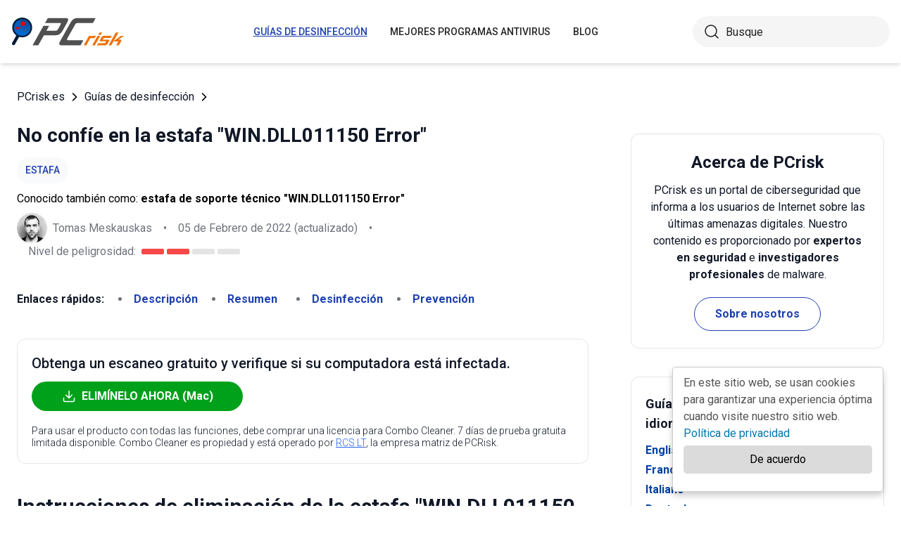

--- FILE ---
content_type: text/html; charset=utf-8
request_url: https://www.pcrisk.es/guias-de-desinfeccion/9805-win-dll011150-error-pop-up-scam
body_size: 18642
content:
<!DOCTYPE html>
<html lang="es">
<head>
<meta charset="utf-8">
<link href="/templates/joomspirit_70/css/style.min.css" rel="stylesheet">
<meta content="IE=edge" http-equiv="X-UA-Compatible">
<style>.cc_banner-wrapper{z-index:9001;position:relative}.cc_container{border-radius:5px;box-shadow:0 5px 10px rgba(0,0,0,.2);padding:10px 15px 70px;left:initial;right:25px;bottom:20px;width:300px;overflow:hidden;background:#fff;color:#545454;font-size:1em;box-sizing:border-box;border:1px solid #ccc;position:fixed}.cc_container a,.cc_container a:hover,.cc_container a:visited{text-decoration:none;color:#0278AB}.cc_container .cc_btn,.cc_container .cc_btn:visited{color:#000;background-color:#dbdbdb;border-radius:5px;padding:8px 16px;position:absolute;text-align:center;bottom:25px;font-size:1em;right:15px;left:15px;cursor:pointer}.cc_container .cc_btn:active,.cc_container .cc_btn:hover{background-color:#d7bf00;color:#000}.cc_container .cc_message{font-size:1em;margin:0;padding:0;line-height:1.5em}@media screen and (max-width:500px){.cc_container{left:0;right:0;bottom:0;padding:10px 15px 50px;width:auto}.cc_container .cc_btn{font-size:.9em;bottom:10px}.cc_container .cc_message{font-size:.9em}}</style>
<meta content="width=device-width,initial-scale=1" name="viewport">
<link rel="apple-touch-icon" sizes="180x180" href="/apple-touch-icon.png">
<link rel="icon" type="image/png" sizes="32x32" href="/favicon-32x32.png">
<link rel="icon" type="image/png" sizes="16x16" href="/favicon-16x16.png">
<link rel="mask-icon" href="/safari-pinned-tab.svg" color="#e1762e">
<link rel="shortcut icon" href="/favicon.ico" type="image/x-icon" />
<link rel="preconnect" href="https://pcriskes.disqus.com/embed.js">
<meta name="msapplication-TileColor" content="#2b5797">
<meta name="theme-color" content="#ffffff">
  <base href="https://www.pcrisk.es/guias-de-desinfeccion/9805-win-dll011150-error-pop-up-scam" />
  <meta http-equiv="content-type" content="text/html; charset=utf-8" />
  <meta name="robots" content="index, follow" />
  <title>Ventana Emergente Estafa &quot;WIN.DLL011150 Error&quot; - Pasos de eliminación y recuperación (actualizado)</title>
  <link href="https://www.pcrisk.es/guias-de-desinfeccion/9805-win-dll011150-error-pop-up-scam" rel="canonical"  />
  <script type="application/ld+json">{"@context":"https://schema.org","@type":"Article","mainEntityOfPage":{"@type":"WebPage","@id":"https://www.pcrisk.es/guias-de-desinfeccion/9805-win-dll011150-error-pop-up-scam"},"headline":"Ventana Emergente Estafa  WIN.DLL011150 Error ","image":"https://www.pcrisk.es/images/stories/screenshots202005/win-dll011150-error-scam-main.jpg","datePublished":"2020-06-01T16:09+01:00","dateModified":"2022-02-05T22:07+01:00","author":{"@type":"Person","name":"Tomas Meskauskas","image":"https://www.pcrisk.es/images/tomas-meskauskas-150.png","url":"https://www.pcrisk.es/tomas-meskauskas","sameAs":["https://twitter.com/pcrisk","https://www.linkedin.com/in/tomas-meskauskas-96a25325"]},"publisher":{"@type":"Organization","name":"PCrisk","logo":{"@type":"ImageObject","url":"https://www.pcrisk.es/images/logos/pcrisk_logo_n.png"}}}</script>
  <meta property="og:title" content="Ventana Emergente Estafa  WIN.DLL011150 Error ">
  <meta property="og:image" content="https://www.pcrisk.es/images/stories/screenshots202005/win-dll011150-error-scam-main.jpg">
  <meta property="og:type" content="article">
  <meta property="og:url" content="https://www.pcrisk.es/guias-de-desinfeccion/9805-win-dll011150-error-pop-up-scam">
  <meta name="twitter:card" content="summary_large_image">
  <meta name="twitter:title" content="Ventana Emergente Estafa  WIN.DLL011150 Error ">
  <meta name="twitter:image" content="https://www.pcrisk.es/images/stories/screenshots202005/win-dll011150-error-scam-main.jpg">
  <link rel="alternate" hreflang="en" href="https://www.pcrisk.com/removal-guides/17942-win-dll011150-error-pop-up-scam" />
  <link rel="alternate" hreflang="fr" href="https://www.pcrisk.fr/guides-de-suppression/9798-win-dll011150-error-pop-up-scam" />
  <link rel="alternate" hreflang="it" href="https://www.pcrisk.it/guide-per-la-rimozione/9806-win-dll011150-error-pop-up-scam" />
  <link rel="alternate" hreflang="de" href="https://www.pcrisk.de/ratgeber-zum-entfernen/9812-win-dll011150-error-pop-up-scam" />
  <link rel="alternate" hreflang="pt" href="https://www.pcrisk.pt/guias-de-remocao/9893-win-dll011150-error-pop-up-scam" />
  <link rel="alternate" hreflang="nl" href="https://www.pcrisk.nl/verwijderingsrichtlijnen/9894-win-dll011150-error-pop-up-scam" />
  <link rel="alternate" hreflang="pl" href="https://www.pcrisk.pl/narzedzia-usuwania/9890-win-dll011150-error-pop-up-scam" />
  <link rel="alternate" hreflang="es" href="https://www.pcrisk.es/guias-de-desinfeccion/9805-win-dll011150-error-pop-up-scam" />

<!--[if lt IE 9]>
	<script src="https://cdnjs.cloudflare.com/ajax/libs/html5shiv/3.7.3/html5shiv.js"></script>
<![endif]-->
<!-- Google tag (gtag.js) -->
<script async src="https://www.googletagmanager.com/gtag/js?id=G-J09ZL1PFGY"></script>
<script>
  window.dataLayer = window.dataLayer || [];
  function gtag(){dataLayer.push(arguments);}
  gtag('js', new Date());

  gtag('config', 'G-J09ZL1PFGY');
</script>
</head>
<body>
    <div class="relative flex min-h-screen flex-col overflow-hidden">
		<header class="flex h-[72px] items-center shadow-md xl:h-[90px]">
		  <div class="mx-auto flex w-full max-w-[1440px] items-center justify-normal space-x-10 px-4 lg:justify-between xl:space-x-0 2xl:justify-start">
    						<a href="/" class="mr-auto shrink-0 lg:mr-0 xl:mr-[57px]"><img loading="lazy" src="/templates/joomspirit_70/images/v2/logo.svg" alt="PCrisk.es" class="h-auto w-[121px] object-contain sm:w-24 xl:w-40" width="160" height="46"></a>			
    		    <nav id="header-nav" class="fixed right-0 top-0 z-20 h-screen w-full max-w-[320px] translate-x-full overflow-auto grow bg-blue-800 transition-transform duration-500 ease-out lg:static lg:h-auto lg:w-auto lg:max-w-none lg:translate-x-0 lg:bg-transparent xl:mr-auto [&.active-menu]:translate-x-0">
									<div class="relative w-full">					
					<ul class="flex w-full flex-col items-center justify-center lg:space-x-8 max-lg:space-y-5 pt-20 lg:w-auto lg:flex-row lg:pt-0"><li><a href="/guias-de-desinfeccion" class="menu-link text-base font-medium uppercase leading-tight text-white transition-colors hover:underline lg:text-sm lg:text-neutral-800 lg:hover:text-blue-800 lg:hover:no-underline lg:[&.current-page]:text-blue-800 [&.current-page]:underline current-page">Guías de desinfección</a></li><li><a href="/mejores-programas-antivirus" class="menu-link text-base font-medium uppercase leading-tight text-white transition-colors hover:underline lg:text-sm lg:text-neutral-800 lg:hover:text-blue-800 lg:hover:no-underline lg:[&.current-page]:text-blue-800 [&.current-page]:underline ">Mejores programas antivirus</a></li><li><a href="/blog" class="menu-link text-base font-medium uppercase leading-tight text-white transition-colors hover:underline lg:text-sm lg:text-neutral-800 lg:hover:text-blue-800 lg:hover:no-underline lg:[&.current-page]:text-blue-800 [&.current-page]:underline ">Blog</a></li><li class="lg:hidden"><a href="/sobre-nosotros" class="menu-link text-base font-medium uppercase leading-tight text-white transition-colors hover:underline lg:text-sm lg:text-neutral-800 lg:hover:text-blue-800 lg:hover:no-underline lg:[&.current-page]:text-blue-800 [&.current-page]:underline ">Sobre nosotros</a></li><li class="lg:hidden"><a href="/contacto" class="menu-link text-base font-medium uppercase leading-tight text-white transition-colors hover:underline lg:text-sm lg:text-neutral-800 lg:hover:text-blue-800 lg:hover:no-underline lg:[&.current-page]:text-blue-800 [&.current-page]:underline ">Contacto</a></li></ul>					        <div role="button" aria-label="Cerrar menú" id="close-menu" class="group absolute right-3.5 top-3 hidden max-lg:[&.is-active]:block">
          					<div class="relative flex h-[50px] w-[40px] transform items-center justify-center overflow-hidden">
            <div id="burger-inner" class="flex h-[21px] w-[27px] origin-center transform flex-col justify-between overflow-hidden transition-all duration-300">
              <div id="burger-cross" class="absolute top-2.5 flex w-12 translate-x-0 transform items-center justify-between transition-all duration-500 [&>*:nth-child(1)]:rotate-45 [&>*:nth-child(2)]:-rotate-45">
                <div class="absolute h-[2px] w-7 rotate-0 transform rounded-2xl bg-white transition-all delay-300 duration-500"></div>
                <div class="absolute h-[2px] w-7 -rotate-0 transform rounded-2xl bg-white transition-all delay-300 duration-500"></div>
              </div>
            </div>
          </div>
        </div>
				</div>
				<div class="flex items-center justify-center space-x-2 sm:hidden">
        <form action="/index.php" method="post" id="search-form-mobile" class="absolute right-0 top-[72px] z-10 mx-auto mt-6 hidden h-11 w-full items-center space-x-2 border bg-neutral-100 px-3.5 transition focus-within:border-blue-800 max-sm:static max-sm:flex max-sm:w-[80%] max-sm:rounded-[40px] sm:mt-0 xl:static xl:flex xl:w-[280px] xl:rounded-[40px] xl:border-transparent">
          <button name="submitbutton" class="size-6 shrink-0" type="submit">
            <img src="/templates/joomspirit_70/images/v2/search.svg" alt="Buscar">
          </button>
          <input name="searchword" class="h-full w-full bg-transparent leading-normal text-neutral-800 placeholder:text-neutral-800 focus:outline-none" placeholder="Buscar">
			<input type="hidden" name="task" value="search">
			<input type="hidden" name="option" value="com_search">
			<input type="hidden" name="Itemid" value="57">
        </form>
      </div>
			
    			</nav>
    <div class="sm:flex items-center justify-center space-x-2 xl:w-[288px] md:w-[24px] hidden">
      <button id="open-search" class="hidden size-6 sm:max-xl:block" type="button">
        <img src="/templates/joomspirit_70/images/v2/search.svg" alt="Busque" width="24" height="24">
      </button>
      <form action="/index.php" method="post" id="search-form" class="absolute right-0 top-[72px] z-10 mx-auto mt-6 hidden h-11 w-full items-center space-x-2 border bg-neutral-100 px-3.5 transition focus-within:border-blue-800 max-sm:static max-sm:flex max-sm:w-[80%] max-sm:rounded-[40px] sm:mt-0 xl:static xl:flex xl:w-[280px] xl:rounded-[40px] xl:border-transparent">
        <button name="submitbutton" class="size-6 shrink-0" type="submit">
          <img src="/templates/joomspirit_70/images/v2/search.svg" alt="Busque" width="24" height="24">
        </button>
        <input name="searchword" class="h-full w-full bg-transparent leading-normal text-neutral-800 placeholder:text-neutral-800 focus:outline-none" placeholder="Busque">
			<input type="hidden" name="task" value="search">
			<input type="hidden" name="option" value="com_search">
			<input type="hidden" name="Itemid" value="57">
      </form>
    </div>
    <div role="button" aria-label="Open menu" id="burger-button" class="group relative block lg:hidden">
      <div class="relative flex h-[50px] w-[40px] transform items-center justify-center overflow-hidden">
        <div id="burger-inner" class="flex h-[21px] w-[27px] origin-center transform flex-col justify-between overflow-hidden transition-all duration-300">
          <div class="h-[2px] w-full origin-left transform rounded-2xl bg-neutral-800 transition-all duration-300"></div>
          <div class="h-[2px] w-full transform rounded-2xl bg-neutral-800 transition-all delay-75 duration-300"></div>
          <div class="h-[2px] w-full origin-left transform rounded-2xl bg-neutral-800 transition-all delay-150 duration-300"></div>
        </div>
      </div>
    </div>
		</div>
		</header>
				
			
		<main class="container grow pb-[60px] pt-5 sm:pb-20 xl:pb-[120px]">
						<div class="mb-6 pt-4 items-center space-x-2 hidden lg:flex">
								<a href="https://www.pcrisk.es/" class="leading-normal text-gray-900 transition-colors hover:text-blue-800">PCrisk.es</a> <svg class="size-3 rotate-180"><use href="/templates/joomspirit_70/images/v2/sprites/sprite.svg#icon-arrow"></use></svg> <a href="/guias-de-desinfeccion" class="leading-normal text-gray-900 transition-colors hover:text-blue-800">Guías de desinfección</a> <svg class="size-3 rotate-180"><use href="/templates/joomspirit_70/images/v2/sprites/sprite.svg#icon-arrow"></use></svg> 			
			</div>
				
					
				
				<div class="flex flex-col max-sm:space-y-[60px] max-xl:sm:space-y-20 xl:flex-row space-x-0 xl:space-x-[60px]">
								<div id="main_component" class="w-full grow mb-10 xl:max-w-[812px] xxl:max-w-[980px]">

						
						




	
	
	









<div class="mb-10">
			
												<h1 class="mb-3 text-2xl font-bold leading-snug text-gray-900 xl:text-3xl">
							
			No confíe en la estafa &quot;WIN.DLL011150 Error&quot;			</h1>
			            <a class="mb-2.5 inline-flex py-2 items-center rounded-full bg-gray-50 px-3 text-center text-sm font-medium uppercase leading-normal text-blue-800" href="/formas-habituales-que-adoptan-las-infecciones-informaticas#phishing-scam">Estafa</a>              
            <p class="mb-2">Conocido también como: <span class="font-bold">estafa de soporte técnico "WIN.DLL011150 Error"</span></p>            
                          
              <div class="flex flex-col sm:flex-row sm:flex-wrap sm:items-center sm:space-x-4">
              
              
								<div class="flex items-center space-x-2 prose-a:underline"><picture><img src="/images/team/tm-c70.png" alt="Tomas Meskauskas" class="size-[43px]"></picture><a title="Tomas Meskauskas" rel="author" href="https://www.pcrisk.es/tomas-meskauskas" class="leading-normal text-gray-900/60">Tomas Meskauskas</a></div>				                
								<span class="hidden text-gray-900/60 sm:block">•</span><p class="leading-normal text-gray-900/60 max-sm:mt-3"><time datetime="2022-02-05T22:07+01:00">05 de Febrero de 2022</time> (actualizado)</p>
				                
                                
					<span class="hidden text-gray-900/60 md:block">•</span><div class="flex items-center space-x-2 max-md:mt-3"><p class="leading-normal text-gray-900/60">Nivel de peligrosidad: </p><div class="flex space-x-1"><span class="h-2 w-8 rounded-sm bg-[#F74848]"></span><span class="h-2 w-8 rounded-sm bg-[#F74848]"></span><span class="h-2 w-8 rounded-sm bg-[#E4E4E4]"></span><span class="h-2 w-8 rounded-sm bg-[#E4E4E4]"></span></div></div>
                
                                
              </div>
              
              </div>





<nav><span class="inline-flex mr-5 font-bold text-gray-900 leading-loose">Enlaces rápidos:</span><ul class="mb-10 inline-flex flex-wrap leading-loose list-disc list-inside"><li class="mr-5 text-gray-900/60 min-w-[100px]"><a href="#a1" class="font-bold text-blue-800 transition-colors hover:text-blue-500">Descripción</a></li><li class="mr-5 text-gray-900/60 min-w-[100px]"><a href="#threat-summary" class="font-bold text-blue-800 transition-colors hover:text-blue-500">Resumen</a></li><li class="mr-5 text-gray-900/60 min-w-[100px]"><a href="#quicksol" class="font-bold text-blue-800 transition-colors hover:text-blue-500">Desinfección</a></li><li class="mr-5 text-gray-900/60 min-w-[100px]"><a href="#prevention" class="font-bold text-blue-800 transition-colors hover:text-blue-500">Prevención</a></li></ul></nav><div class="mb-10 rounded-xl border border-gray-200 p-5"><p class="mb-3 text-xl font-medium text-gray-900">Obtenga un escaneo gratuito y verifique si su computadora está infectada.</p><a href="/download-combo-cleaner" onclick="gtag('event', 'Article Btn Top Mac', {'event_category' : 'download','event_label' : 'estafa de soporte técnico WIN.DLL011150 Error'});" class="group flex w-full max-w-[300px] items-center justify-center mb-5 space-x-2 rounded-full border border-transparent bg-[#00A11A] px-5 py-2 font-bold leading-normal text-white transition-colors hover:border-green-700 hover:bg-white hover:text-green-700"><svg class="size-5 shrink-0 text-white group-hover:text-[#00A11A]"><use href="/templates/joomspirit_70/images/v2/sprites/sprite.svg#icon-download"></use></svg><span>ELIMÍNELO AHORA (Mac)</span></a><p class="text-sm font-light leading-tight text-gray-900">Para usar el producto con todas las funciones, debe comprar una licencia para Combo Cleaner. 7 días de prueba gratuita limitada disponible. Combo Cleaner es propiedad y está operado por <a class="text-blue-600 underline hover:text-blue-500" href="/sobre-nosotros" target="_self" title="Más información sobre nosotros">RCS LT</a>, la empresa matriz de PCRisk.</p></div> 
<div class="prose mb-[60px] max-w-none prose-h2:border-b prose-h2:pb-2 prose-h2:text-[30px] prose-h4:text-lg prose-a:text-blue-600 prose-a:underline prose-tr:border-b-0">
 
<h2>Instrucciones de eliminación de la estafa "WIN.DLL011150 Error"</h2>
<h3><span id="a1">¿Qué es la estafa "WIN.DLL011150 Error"?</span></h3>
<p>"WIN.DLL011150 Error" es una estafa de soporte técnico, promovida por varios sitios web engañosos. Se ha observado que este esquema se ejecuta en <a href="/guias-de-desinfeccion/9133-azurewebsites-net-pop-up-scam" target="_self">azurewebsites.net</a>, aunque no exclusivamente. El esquema "WIN.DLL011150 Error" afirma que la computadora ha sido bloqueada, debido a que la clave de registro de Windows supuestamente es ilegal y el dispositivo ha sido comprometido. Esta estafa está diseñada para engañar a los usuarios para que expongan sus claves de registro y llamen a un número de soporte técnico falso. Ningún sitio puede detectar amenazas/problemas presentes en los dispositivos; por lo tanto, cualquiera que haga tales afirmaciones son estafas. Los usuarios rara vez acceden a páginas web engañosas intencionalmente, la mayoría se redirige a ellos por anuncios intrusivos o por PUAs (aplicaciones potencialmente no deseadas, por sus siglas en inglés), ya infiltradas en el sistema.</p>

<p><img loading="lazy" src="/images/stories/screenshots202005/win-dll011150-error-scam-main.jpg" alt="Estafa " style="margin: 10px auto; display: block;" width="790" height="561" /></p>
<p>La ventana emergente presentada en un sitio que ejecuta la estafa "WIN.DLL011150 Error" indica que es una "VIRUS ALERT FROM Microsoft" ("ALERTA DE VIRUS DE Microsoft") con el código de error especificado como "WIN.DLL01150". Se advierte a los usuarios que no cierren esta página web ni reinicien su computadora. Supuestamente, sus dispositivos han sido bloqueados por razones de seguridad, ya que se ha encontrado que la clave de registro de Windows es "ilegal". Además, se supone que una ventana está pirateada y/o controlada desde una ubicación no especificada, y está proliferando virus en Internet. Para recuperar el acceso a sus computadoras, se insta a los usuarios a que llamen al número de soporte técnico gratuito proporcionado y esta instrucción se repite varias veces a lo largo de la página engañosa. Además, la "actividad inusual" en el dispositivo puede representar una amenaza para los datos almacenados y la actividad financiera. El esquema también instruye a los usuarios a ingresar su clave de registro de Microsoft para desbloquear sus computadoras. Debe enfatizarse que toda la información provista por "WIN.DLL011150 Error" es falsa. Las estafas de soporte técnico se utilizan generalmente para engañar a los usuarios para que llamen a números de teléfono falsos y caros. A partir de ahí, las víctimas pueden ser retenidas en la línea con technobabble sin sentido, mientras su factura telefónica se está acumulando. Alternativamente, los estafadores pueden intentar atraer información personal (por ejemplo, nombres, direcciones, correos electrónicos, detalles de cuentas bancarias o tarjetas de crédito, etc.) de los usuarios o obtener acceso y control sobre sus dispositivos. Otra forma en que los estafadores pueden abusar de la confianza de los usuarios es solicitando el pago de los "servicios prestados". En resumen, confiar en la estafa "WIN.DLL011150 Error" puede provocar infecciones del sistema, pérdidas financieras, graves problemas de privacidad e incluso el robo de identidad. En algunos casos, cerrar una página web engañosa puede ser imposible. Por lo tanto, en tales instancias, el Administrador de tareas debe usarse para finalizar el proceso del navegador. Cuando se vuelve a abrir el navegador, el proceso anterior no debe restaurarse, ya que la página de estafa se volverá a abrir.</p>
<p>Como se mencionó en la introducción, uno de los principales culpables de los redireccionamientos falsos a varios sitios web no confiables/maliciosos son las PUAs. Sin embargo, las aplicaciones no deseadas pueden tener otras habilidades adicionales. Pueden ejecutar campañas publicitarias intrusivas, es decir, entregar anuncios no deseados y perjudiciales. Al hacer clic, los anuncios intrusivos redirigen a sitios poco confiables/peligrosos y pueden descargar/instalar sigilosamente software (por ejemplo, PUAs). Otro tipo de PUAs puede modificar los navegadores, restringir/denegar el acceso a su configuración y promover motores de búsqueda falsos. La mayoría de las PUAs tienen capacidades de seguimiento de datos. Pueden registrar la actividad de navegación (URL visitadas, páginas vistas, consultas de búsqueda escritas, etc.) y recopilar información personal inferida de ella (direcciones IP, geolocalizaciones y otros detalles). Los datos recopilados a menudo se monetizan al ser compartidos con terceros (potencialmente, delincuentes cibernéticos), que buscan hacer un uso indebido con fines de lucro. Las aplicaciones no deseadas representan una amenaza significativa para la seguridad del dispositivo y del usuario. Por lo tanto, se recomienda eliminar todas las aplicaciones sospechosas y extensiones/complementos del navegador inmediatamente después de la detección.</p>
<table id="threat-summary" class="threat_properties_table"><caption>Resumen de la Amenaza:</caption>
<tbody>
<tr>
<td class="threat_table_property_key"><strong>Nombre</strong></td>
<td class="threat_table_property_value">estafa de soporte técnico "WIN.DLL011150 Error"</td>
</tr>
<tr>
<td class="threat_table_property_key"><strong>Tipo de Amenaza</strong></td>
<td class="threat_table_property_value">Phishing, Scam, Social Engineering, Fraud</td>
</tr>
<tr>
<td class="threat_table_property_key"><strong>Falsa Afirmación</strong></td>
<td class="threat_table_property_value">La computadora está infectada/el acceso a la computadora está bloqueado temporalmente</td>
</tr>
<tr>
<td class="threat_table_property_key"><strong>Nímero Telefónico del Soporte Técnico Estafador</strong></td>
<td class="threat_table_property_value">+1-855-570-6839</td>
</tr>
<tr>
<td class="threat_table_property_key"><strong>Dominios Relacionados</strong></td>
<td class="threat_table_property_value"><a href="/guias-de-desinfeccion/9133-azurewebsites-net-pop-up-scam" target="_self">azurewebsites.net</a></td>
</tr>
<tr>
<td class="threat_table_property_key"><strong>Síntomas</strong></td>
<td class="threat_table_property_value">Mensajes de error falsos, advertencias del sistema falsas, errores emergentes, escaneo de computadora falso.</td>
</tr>
<tr>
<td class="threat_table_property_key"><strong>Métodos de Distribución</strong></td>
<td class="threat_table_property_value">Sitios web comprometidos, anuncios emergentes en línea fraudulentos, aplicaciones potencialmente no deseadas.</td>
</tr>
<tr>
<td class="threat_table_property_key"><strong>Daño</strong></td>
<td class="threat_table_property_value">Pérdida de información privada sensible, pérdida monetaria, robo de identidad, posibles infecciones de malware.</td>
</tr>
<tr>
<td class="threat_table_property_key">
<strong>Eliminación de Malware (Mac)</strong></td>
<td class="threat_table_property_value">
<p>Para eliminar posibles infecciones de malware, escanee su Mac con un software antivirus legítimo. Nuestros investigadores de seguridad recomiendan usar Combo Cleaner.</p>                    
                    <a onclick="gtag('event', 'Table Btn Mac', {'event_category' : 'download','event_label' : 'estafa de soporte técnico WIN.DLL011150 Error'});" href="/download-combo-cleaner" class="my-7 flex w-full max-w-[375px] flex-wrap items-center justify-center space-x-2 rounded-full bg-[#00A11A] px-5 py-2 text-sm text-center font-bold leading-normal !text-white !no-underline transition-colors hover:bg-green-700/100 sm:text-base">
                        <svg class="size-5 shrink-0 text-white">
                          <use href="/templates/joomspirit_70/images/v2/sprites/sprite.svg#icon-download"></use>
                        </svg>
                        <span>Descargue Combo Cleaner para Mac</span>
                      </a>
<p class="text-sm">El detector gratuito verifica si su equipo está infectado. Para usar el producto con todas las funciones, debe comprar una licencia para Combo Cleaner. 7 días de prueba gratuita limitada disponible. Combo Cleaner es propiedad y está operado por <a href="/sobre-nosotros" target="_self" title="Más información sobre nosotros">RCS LT</a>, la empresa matriz de PCRisk.</p></td>
</tr>
</tbody>
</table>
<p></p>
<p>"<a href="/guias-de-desinfeccion/9784-system-warning-alert-pop-up-scam" target="_self">System Warning Alert</a>", "Activation Security Warning", "Attention 22 threats found" y "ZoneAlarm Global Virus Alert" son algunos ejemplos de otras estafas de soporte técnico. La web está plagada de varios sitios web engañosos/fraudulentos. Los esquemas de soporte técnico son solo un tipo; otros modelos de estafa populares incluyen (pero no se limitan a): premios falsos, alertas de que un trozo de software esencial está supuestamente desactualizada, ofertas/ofertas increíbles, y así sucesivamente. Las estafas funcionan de manera diferente, es decir, pueden solicitar, reclamar y exigir cosas diferentes. Sin embargo, el objetivo final es el mismo: generar ingresos para los estafadores/ciberdelincuentes detrás de ellos.</p>
<h3>¿Cómo se instalaron las aplicaciones potencialmente no deseadas en mi computadora?</h3>
<p>Las PUAs se distribuyen a través de configuraciones de descarga/instalación de otro software. Esta táctica de marketing falsa de preempaquetado de productos regulares con adiciones no deseadas o maliciosas se llama "agrupación" ("bundling"). Descargas/instalaciones apresuradas (por ejemplo, términos ignorados, pasos omitidos, opciones preestablecidas usadas, etc.): aumentan el riesgo de instalación inadvertida de contenido incluido. Algunas PUAs tienen páginas web de descarga "oficiales". Los anuncios intrusivos también proliferan en estas aplicaciones. Una vez que se hace clic en ellos, pueden ejecutar scripts para descargar/instalar PUAs sin el consentimiento del usuario.</p>
<h3>¿Cómo evitar la instalación de aplicaciones potencialmente no deseadas?</h3>
<p>Se recomienda investigar productos antes de descargar/instalar y/o comprar. Solo se deben utilizar canales de descarga oficiales y verificados. Fuentes no confiables, como Los sitios de alojamiento de archivos no oficiales y gratuitos, las redes de intercambio punto a punto y los descargadores de terceros suelen ofrecer contenido engañoso y/o incluido. Al descargar/instalar, es importante leer los términos, explorar todas las opciones disponibles, usar la configuración "Personalizada" o "Avanzada" y darse de baja de aplicaciones, herramientas, características adicionales, etc. Los anuncios intrusivos parecen legítimos e inofensivos, sin embargo redirigir a sitios web dudosos (por ejemplo, juegos de azar, pornografía, citas de adultos y otros). En caso de encuentros con anuncios/redirecciones de este tipo, los usuarios deben verificar el sistema y eliminar de inmediato todas las aplicaciones sospechosas y/o extensiones/complementos del navegador. Si su computadora ya está infectada con PUAs, le recomendamos ejecutar un análisis 
<a href="/download-combo-cleaner" onclick="gtag('event', 'Remover Content Link Mac', {'event_category' : 'download','event_label' : 'estafa de soporte técnico WIN.DLL011150 Error'});">Combo Cleaner Antivirus para macOS</a> para eliminarlos automáticamente.</p>
<p>Texto presentado en la estafa "WIN.DLL011150 Error":</p>
<blockquote class="blue">
<p>VIRUS ALERT FROM Microsoft<br />Windows Error Code : WIN.DLL01150</p>
<p> </p>
<p>This computer is BLOCKED</p>
<p> </p>
<p>Do not close this window and restart your computer<br />Your computer's registration key is Blocked.<br />Why we blocked your computer?<br />The window's registration key is illegal.<br />This window is sending virus over the internet.<br />This window is hacked or used from undefined location.<br />We block this computer your security.<br />Contact Microsoft helpline to reactivate your computer.</p>
<p> </p>
<p>Microsoft Security Tollfree +1-855-570-6839</p>
<p> </p>
<p>Back to Safety</p>
<p><br />Microsoft Security Tollfree:<br />+1-855-570-6839</p>
<p><br />Prevent this page from creating additional dialogues.</p>
<p> </p>
<p>Enter Microsoft registration key to unblock.<br />ENTER KEY: Submit</p>
<p> </p>
<p>Windows<br />Microsoft Support Alert<br />Your System Detected Some Unusual Activity.<br />It might harm your computer data and track your financial activities.</p>
<p> </p>
<p>Please report this activity to +1-855-570-6839</p>
<p> </p>
<p>Ignore Alert<br />Leave This Page</p>
</blockquote>
<p>La apariencia de la estafa "WIN.DLL011150 Error" (GIF):</p>
<p><img loading="lazy" src="/images/stories/screenshots202005/win-dll011150-error-scam-gif.gif" alt="Apariencia de la estafa de " style="margin-top: 10px; margin-bottom: 10px;" width="790" height="561" /></p>
<p>
<h3 id="quicksol">Eliminación automática instantánea de malware para Mac:</h3>
<p>La eliminación manual de amenazas puede ser un proceso largo y complicado que requiere conocimientos informáticos avanzados. Combo Cleaner es una herramienta profesional para eliminar malware de forma automática, y está recomendado para acabar con el malware de Mac. Descárguelo haciendo clic en el siguiente botón:</p>
<a onclick="gtag('event', 'main button Mac', {'event_category' : 'download','event_label' : 'estafa de soporte técnico WIN.DLL011150 Error'});" href="/download-combo-cleaner" class="my-7 flex w-full max-w-[375px] flex-wrap text-center items-center justify-center space-x-2 space-y-1 rounded-full bg-[#00A11A] px-5 py-2 text-sm font-bold !text-white !no-underline transition-colors hover:bg-green-700/100 sm:text-base">
                <svg class="size-5 shrink-0 text-white">
                  <use href="/templates/joomspirit_70/images/v2/sprites/sprite.svg#icon-download"></use>
                </svg>
                <span>DESCARGAR Combo Cleaner para Mac</span>
              </a>
<p class="text-sm">Si decide descargar este programa, quiere decir que usted está conforme con nuestra <a href="/politica-de-privacidad" target="_self">Política de privacidad</a> y <a href="/condiciones-de-uso" target="_self">Condiciones de uso</a>. Para usar el producto con todas las funciones, debe comprar una licencia para Combo Cleaner. 7 días de prueba gratuita limitada disponible. Combo Cleaner es propiedad y está operado por <a href="/sobre-nosotros" target="_self" title="Más información sobre nosotros">RCS LT</a>, la empresa matriz de PCRisk.</p></p>
<p><strong><span style="font-size: 1.3em;">Menú rápido:</span></strong></p>
<ul id="quickul">
<li><a href="#a1" target="_self">¿Qué es "WIN.DLL011150 Error"?</a></li>
<li>PASO 1. <a href="#a2" target="_self">Desinstale la aplicación "WIN.DLL011150 Error" usando el Panel de Control.</a></li>
<li>PASO 2. <a href="#a3" target="_self">Elimine el adware "WIN.DLL011150 Error" de Internet Explorer.</a></li>
<li>PASO 3. <a href="#a4" target="_self">Elimine los anuncios "WIN.DLL011150 Error" de Google Chrome.</a></li>
<li>PASO 4. <a href="#a5" target="_self">Elimine "WIN.DLL011150 Error" de Mozilla Firefox.</a></li>
<li>PASO 5. <a href="#a7" target="_self">Elimine la extensión "WIN.DLL011150 Error" de Safari.</a></li>
<li>PASO 6. <a href="#a8" target="_self">Elimina los complementos no autorizados de Microsoft Edge.</a></li>
</ul>
<h3 style="text-align: center;"><span id="a2">Eliminación del adware "WIN.DLL011150 Error":</span></h3>
<p><p class="osseparator-win8"><strong>Usuarios de Windows 10:</strong></p>
<p><img loading="lazy" style="margin: 10px auto; display: block;" alt="Cómo acceder a Programas y características (desinstalar) en Windows 10" src="/images/stories/uninstall/win10-program-files.jpg" height="338" width="790" /></p>
<p>Haga clic con el botón derecho en la esquina inferior izquierda de la pantalla, en el Menú de acceso rápido, seleccione Panel de control. En la nueva ventana, elija&nbsp;<strong><em>Desinstalar un programa</em></strong>.</p>
<p class="osseparator-win7"><strong>Usuarios de Windows 7:</strong></p>
<p><img loading="lazy" style="margin: 10px auto; display: block;" alt="Cómo acceder a Programas y características (desinstalar) en Windows 7" src="/images/stories/general/win7-uninstall.jpg" height="347" width="790" /></p>
<p>Haga clic en&nbsp;<strong><em>Inicio</em></strong> (El "logo de Windows" en la esquina inferior izquierda de su escritorio), elija&nbsp;<strong><em>Panel de control</em></strong>. Localice la opción&nbsp;<strong><em>Programas y características</em></strong> y haga clic en <strong><em>Desinstalar un programa</em></strong>.</p>
<p class="osseparator-osx"><strong>Usuarios de macOS (OSX):</strong></p>
<p><img loading="lazy" style="margin: 10px auto; display: block;" alt="Desinstalar un programa OSX (Mac)" src="/images/stories/uninstall/osx-uninstall.jpg" height="297" width="790" /></p>
<p>Haga clic&nbsp;<strong><em>Finder</em></strong>, en la nueva ventana, seleccione&nbsp;<strong><em>Aplicaciones</em></strong>. Arrastre la app desde la carpeta Aplicaciones hasta la papelera (ubicada en su Dock). Seguidamente, haga clic derecho sobre el icono de la papelera y seleccione&nbsp;<strong><em>Vaciar papelera</em></strong>.</p></p>
<p><img loading="lazy" src="/images/stories/screenshots202005/win-dll011150-error-scam-programs.jpg" alt="Desinstalar el adware WIN.DLL011150 Error a través del Panel de Control" style="margin: 10px auto; display: block;" width="790" height="547" /></p>
<p>En la ventana de desinstalación de programas, busque cualquier aplicación potencialmente no deseada, seleccione estas entradas y haga clic en "<strong>Desinstalar</strong>" o "<strong>Eliminar</strong>".</p>
<p>Después de desinstalar la aplicación potencialmente no deseada que causa las redirecciones de "WIN.DLL011150 Error", escanee su computadora en busca de componentes restantes no deseados o posibles infecciones de malware. Para escanear su computadora, utilice <a href="/
mejores-programas-antivirus">el software de eliminación de malware recomendado </a><a href="/
mejores-programas-antivirus">.</a></p>
<p style="text-align: center;">
<div class="border border-gray-200 bg-gray-100 rounded px-2  mb-5 mt-5">
<p class="text-center"><a onclick="gtag('event', 'middle button Mac', {'event_category' : 'download','event_label' : 'estafa de soporte técnico WIN.DLL011150 Error'});" href="/download-combo-cleaner" class="my-5 inline-flex w-full max-w-[375px] flex-wrap text-center items-center justify-center space-x-2 space-y-1 rounded-full bg-[#00A11A] px-5 py-2 text-sm font-bold !text-white !no-underline transition-colors hover:bg-green-700/100 sm:text-base">
                <svg class="size-5 shrink-0 text-white">
                  <use href="/templates/joomspirit_70/images/v2/sprites/sprite.svg#icon-download"></use>
                </svg>
                <span class="leading-tight">DESCARGAR eliminador de infecciones de malware para Mac</span>
              </a>
</p>
<p class="text-sm mb-7 leading-tight">Combo Cleaner verifica si su equipo está infectado. Para usar el producto con todas las funciones, debe comprar una licencia para Combo Cleaner. 7 días de prueba gratuita limitada disponible. Combo Cleaner es propiedad y está operado por <a href="/sobre-nosotros" target="_self" title="Más información sobre nosotros">RCS LT</a>, la empresa matriz de PCRisk.</p>
</div></p>
<p style="text-align: center;"></p>
<p></p>
<h3 style="text-align: center;">Eliminar adware de los navegadores de Internet:</h3>
<p>Video que muestra cómo eliminar los complementos no deseados de navegador:</p>
<p>

			<div class="embed-container"><iframe title="Vídeo" loading="lazy" src="https://www.youtube.com/embed/Ty7rs9bK5w8?rel=0&amp;fs=1&amp;wmode=transparent" frameborder="0" allowfullscreen></iframe></div></p>
<p><nav style="display: inline-block;">
<span id="internet-explorer" class="browsers-selector selected">Internet Explorer</span> 
<a class="browsers-selector" href="#chrome">Chrome</a> 
<a class="browsers-selector" href="#firefox">Firefox</a> 
<a class="browsers-selector" href="#safari">Safari</a>
<a class="browsers-selector" href="#edge">Edge</a> 
</nav></p>
<h3><img loading="lazy" src="/images/stories/general/explorer-logo.jpg" alt="Internet Explorer logo" style="margin: 10px; vertical-align: middle;" width="40" height="39" /><span id="a3">Eliminar complementos maliciosos de Internet Explorer:</span></h3>
<p><img loading="lazy" src="/images/stories/screenshots202005/win-dll011150-error-scam-ie1.jpg" alt="Eliminando las extensiones falsas de Internet Explorer paso 1" style="margin: 10px auto; display: block;" width="790" height="521" /></p>
<p>Haga clic en el ícono "engranaje" <img loading="lazy" src="/images/stories/general/explorer-options-icon.jpg" alt="Internet Explorer options icon" style="margin: 10px auto; vertical-align: middle;" width="35" height="32" /> (en la esquina superior derecha de Internet Explorer), seleccione "Administrar complementos". Busque cualquier extensión de navegador sospechosa instalada recientemente, seleccione estas entradas y haga clic en "Eliminar".</p>
<p><img loading="lazy" src="/images/stories/screenshots202005/win-dll011150-error-scam-ie2.jpg" alt="Eliminando las extensiones falsas de Internet Explorer paso 2" style="margin: 10px auto; display: block;" width="790" height="503" /></p>
<p>

<p><span style="text-decoration: underline;"><em><strong>Método opcional:</strong></em></span>
</p>
<p>Si sigue teniendo problemas con la eliminación de estafa de soporte técnico "win.dll011150 error", restablezca la configuración de Internet Explorer por defecto.</p>
<p><strong>Usuarios de Windows XP</strong>: Clic en <strong><em>Inicio</em></strong>, pulse en <strong><em>Ejecutar</em></strong>; en la nueva ventana, escriba <strong><em>inetcpl.cpl</em></strong>. A continuación, haga clic en la pestaña <strong><em>Opciones avanzadas</em></strong> y luego en <strong><em>Restablecer...</em></strong> .</p>
<p><img loading="lazy" style="margin: 10px auto; display: block;" alt="Cómo restablecer la configuración predeterminada de Internet Explorer en Windows XP" src="/images/stories/general-browser-reset/nwinxp-explorer-reset.jpg" height="355" width="790" />
</p>
<p><strong>Usuarios de Windows Vista y Windows 7</strong>: Haga clic en el logo de Windows, en el cuadro de búsqueda teclee <strong><em>inetcpl.cpl</em></strong> y pulse Enter. En la nueva ventana, haga clic en la pestaña de <strong><em>Opciones avanzadas</em></strong>, luego haga clic en <strong><em>Restablecer</em></strong>.</p>
<p><img loading="lazy" style="margin: 10px auto; display: block;" alt="Cómo restablecer la configuración predeterminada de Internet Explorer en Windows 7" src="/images/stories/general-browser-reset/nwin7-explorer-reset.jpg" height="351" width="790" />
</p>
<p><strong>Usuarios de Windows 8</strong>: Abra Internet Explorer y haga clic en el icono de la <strong><em>ruedecita</em></strong>. Seleccione <strong><em>Opciones de Internet</em></strong>.</p>
<p><img loading="lazy" style="margin: 10px auto; display: block;" alt="Cómo restablecer la configuración predeterminada de Internet Explorer en Windows 8 - accediendo " src="/images/stories/general-browser-reset/win8-internet-explorer-reset1.jpg" height="401" width="790" />
</p>
<p>En la nueva ventana, selecciona la pestaña de <strong><em>Opciones avanzadas</em></strong>.</p>
<p><img loading="lazy" style="margin: 10px auto; display: block;" alt="Cómo restablecer la configuración predeterminada de Internet Explorer en Windows 8 - pestaña de opciones avanzadas" src="/images/stories/general-browser-reset/nwin8-explorer2.jpg" height="282" width="790" />
</p>
<p>Haga clic en el botón <strong><em>Restablecer</em></strong>.</p>
<p><img loading="lazy" style="margin: 10px auto; display: block;" alt="Cómo restablecer la configuración predeterminada de Internet Explorer en Windows 8 - hacer clic en el botón de restablecer en la pestaña de opciones avanzadas" src="/images/stories/general-browser-reset/nwin8-explorer3.jpg" height="204" width="790" />
</p>
<p>Confirme que desea restablecer la configuración predeterminada de Internet Explorer haciendo clic en el botón <strong><em>Restablecer</em></strong>.</p>
<p><img loading="lazy" style="margin: 10px auto; display: block;" alt="Cómo restablecer la configuración predeterminada de Internet Explorer en Windows 8 - confirmar la recuperación de la configuración haciendo clic en el botón restablecer" src="/images/stories/general-browser-reset/nwin8-explorer4.jpg" height="447" width="790" />
</p>

</p>
<p><nav style="display: inline-block;">
<a class="browsers-selector" href="#internet-explorer">Internet Explorer</a> 
<span id="chrome" class="browsers-selector selected">Chrome</span> 
<a class="browsers-selector" href="#firefox">Firefox</a>
<a class="browsers-selector" href="#safari">Safari</a>
<a class="browsers-selector" href="#edge">Edge</a> 
</nav></p>
<h3><img loading="lazy" src="/images/stories/general/chrome-logo.jpg" alt="Google Chrome logo" style="margin: 10px; vertical-align: middle;" width="40" height="41" /><span id="a4">Eliminar extensiones maliciosas de Google Chrome:</span></h3>
<p><img loading="lazy" src="/images/stories/screenshots202005/win-dll011150-error-scam-chrome1.jpg" alt="Eliminando las extensiones falsas de Google Chrome paso 1" style="margin: 10px auto; display: block;" width="790" height="543" /></p>
<p>Haga clic en el ícono del menú de Chrome <img loading="lazy" src="/images/stories/general/google-chrome-menu-icon.jpg" alt="Google Chrome menu icon" style="margin-top: 10px; margin-bottom: 10px; vertical-align: middle;" width="35" height="34" /> (en la esquina superior derecha de Google Chrome), seleccione "Más herramientas" y haga clic en "Extensiones". Localice todos los complementos de navegador sospechosos recientemente instalados, y elimínelos.</p>
<p><img loading="lazy" src="/images/stories/screenshots202005/win-dll011150-error-scam-chrome2.jpg" alt="Eliminando las extensiones falsas de Google Chrome paso 2" style="margin: 10px auto; display: block;" width="790" height="557" /></p>
<p><p><span style="text-decoration: underline;"><em><strong>Método opcional:</strong></em></span></p>
<p>Si sigue teniendo problemas para eliminar estafa de soporte técnico "win.dll011150 error", restablezca la configuración predeterminada del navegador Google Chrome. Haga clic en el <strong><em>icono de menú en Chrome</em></strong> <img loading="lazy" style="font-size: 12.8px; margin-top: 10px; margin-bottom: 10px; vertical-align: middle;" alt="Google Chrome menu icon" src="/images/stories/general/google-chrome-menu-icon.jpg" height="34" width="35" /> (parte superior derecha de Google Chrome) y seleccione <strong><em>Configuración</em></strong>. Diríjase a la parte inferior de la pantalla. Haga clic en el enlace <strong><em>Configuración avanzada</em></strong>.</p>
<p><img loading="lazy" style="margin: 10px auto; display: block;" alt="resetear la configuración de Google Chrome paso 1" src="/images/stories/general/chrome-settings-reset-step1.jpg" height="432" width="790" /></p>
<p>De nuevo, utilice la barra de desplazamiento para ir a la parte inferior de la pantalla y haga clic en el botón <strong><em>Restablecer (Restaura los valores predeterminados originales de la configuración)</em></strong>.</p>
<p><img loading="lazy" style="margin: 10px auto; display: block;" alt="resetear la configuración de Google Chrome paso 2" src="/images/stories/general/chrome-settings-reset-step2.jpg" height="432" width="790" /></p>
<p>En la nueva ventana, confirme que quiere restablecer la configuración predeterminada de Google Chrome haciendo clic en el botón <strong><em>Restablecer</em></strong>.</p>
<p><img loading="lazy" style="margin: 10px auto; display: block;" alt="resetear la configuración de Google Chrome paso 3" src="/images/stories/general/chrome-settings-reset-step3.jpg" height="431" width="790" /></p></p>
<p><nav style="display: inline-block;">
<a class="browsers-selector" href="#internet-explorer">Internet Explorer</a> 
<a class="browsers-selector" href="#chrome">Chrome</a> 
<span id="firefox" class="browsers-selector selected">Firefox</span>
<a class="browsers-selector" href="#safari">Safari</a>
<a class="browsers-selector" href="#edge">Edge</a> 
</nav></p>
<h3><img loading="lazy" src="/images/stories/general/firefox-logo.jpg" alt="Mozilla Firefox logo" style="margin: 10px; vertical-align: middle;" width="40" height="40" /><span id="a5">Eliminar complementos maliciosos de Mozilla Firefox:</span></h3>
<p><img loading="lazy" src="/images/stories/screenshots202005/win-dll011150-error-scam-ffox1.jpg" alt="Eliminando las extensiones falsas de Mozilla Firefox paso 1" style="margin: 10px auto; display: block;" width="790" height="543" /></p>
<p>Haga clic en el ícono del menú de Firefox <img loading="lazy" src="/images/stories/general/firefox-menu.jpg" alt="firefox menu icon" style="margin: 10px auto; vertical-align: middle;" width="35" height="37" /> (en la esquina superior derecha de la ventana principal), seleccione "Complementos". Haga clic en "Extensiones" y elimine todos los complementos de navegador sospechosos recientemente instalados.</p>
<p><img loading="lazy" src="/images/stories/screenshots202005/win-dll011150-error-scam-ffox2.jpg" alt="Eliminando las extensiones falsas de Mozilla Firefox paso 2" style="margin: 10px auto; display: block;" width="790" height="501" /></p>
<p>
<p><span style="text-decoration: underline;"><em><strong>Método opcional:</strong></em></span>
</p>
<p>Los usuarios con problemas para eliminar de estafa de soporte técnico "win.dll011150 error" pueden restablecer la configuración de Mozilla Firefox.</p>
<p>Abra Mozilla Firefox; en la esquina superior derecha de la ventana principal, haga clic en el <strong><em>menú de Firefox</em></strong> <img loading="lazy" style="vertical-align: middle;" alt=" icono del menú de firefox " src="/images/stories/general/firefox-menu.jpg" height="37" width="35" />; en el menú desplegado, pulse sobre el icono <strong><em>Abrir menú de ayuda</em></strong> <img loading="lazy" style="margin: 10px; vertical-align: middle;" alt="menú de ayuda firefox" src="/images/stories/general/firefox-help-menu.jpg" height="47" width="35" />
</p>
<p><img loading="lazy" style="margin: 10px auto; display: block;" alt="Cómo restablecer la configuración predeterminada de Mozilla Firefox - accediendo " src="/images/stories/general-browser-reset/nfirefox-reset1.jpg" height="526" width="790" />
</p>
<p>Seleccione <strong><em>Información para solucionar problemas</em></strong>.</p>
<p><img loading="lazy" style="margin: 10px auto; display: block;" alt="Cómo restablecer la configuración predeterminada de Mozilla Firefox - accediendo " src="/images/stories/general-browser-reset/nfirefox-reset2.jpg" height="526" width="790" />
</p>
<p>En la nueva pantalla, haga clic en el botón <strong><em>Restablecer Firefox</em></strong>.</p>
<p><img loading="lazy" style="margin: 10px auto; display: block;" alt="Cómo restablecer la configuración predeterminada de Mozilla Firefox: hacer clic en el botón Restablecer firefox " src="/images/stories/general-browser-reset/nfirefox-reset3.jpg" height="362" width="790" />
</p>
<p>En la nueva ventana, confirme que desea restablecer la configuración predeterminada de Mozilla Firefox haciendo clic en el botón <strong><em>Restablecer</em></strong>.</p>
<p><img loading="lazy" style="margin: 10px auto; display: block;" alt="Cómo restablecer la configuración predeterminada de Mozilla Firefox: confirmar la recuperación de la configuración anterior haciendo clic en el botón Restablecer " src="/images/stories/general-browser-reset/nfirefox-reset4.jpg" height="359" width="787" />
</p>
<nav style="display: inline-block;">
<a class="browsers-selector" href="#internet-explorer">Internet Explorer</a> 
<a class="browsers-selector" href="#chrome">Chrome</a> 
<a class="browsers-selector" href="#firefox">Firefox</a>
<span id="safari" class="browsers-selector selected">Safari</span>
<a class="browsers-selector" href="#edge">Edge</a> 
</nav>

<h3 id="a7"><img loading="lazy" style="margin-right: 10px; vertical-align: middle;" alt="safari browser logo" src="/images/stories/general/safari-icon.jpg" height="37" width="38" />Eliminar extensiones maliciosas en Safari:</h3>
<p><img loading="lazy" style="margin: 10px auto; display: block;" alt="Eliminar adware de Safari - 1" src="/images/stories/general/adware-removal-safari1.jpg" height="327" width="790" /></p>
<p>Cerciórese de que su navegador Safari está activo. Haga clic en el <strong><em>menú de Safari</em></strong> y seleccione <strong><em>Preferencias…</em></strong></p>
<p><img loading="lazy" style="margin: 10px auto; display: block;" alt="Eliminar adware de Safari - 2" src="/images/stories/general/adware-removal-safari2.jpg" height="414" width="790" /></p>
<p>En la nueva ventana, haga clic en <strong><em>Extensiones</em></strong>, revise todas las extensiones instaladas recientemente que parezcan sospechosas, selecciónelas y haga clic en <strong><em>Desinstalar</em></strong>.</p>
<p><span style="text-decoration: underline;"><em><strong>Método opcional:</strong></em></span></p>
<p>Asegúrese de que su navegador Safari está activo y haga clic en el menú <strong><em>Safari</em></strong>. Seleccione <strong><em>Borrar historial y datos de sitios webs</em></strong> del menú desplegable.</p>
<p><img loading="lazy" style="margin: 10px auto; display: block;" alt="Eliminar adware de Safari - 3" src="/images/stories/general/optional-method-safari-reset1.jpg" height="346" width="790" /></p>
<p>En el cuadro de diálogo que se ha abierto, seleccione <strong><em>Todo el historial</em></strong> y pulse el botón <strong><em>Borrar historial</em></strong>.</p>
<p><img loading="lazy" style="margin: 10px auto; display: block;" alt="Eliminar adware de Safari - 4" src="/images/stories/general/optional-method-safari-reset2.jpg" height="370" width="790" /></p>




<nav style="display: inline-block;">
<a class="browsers-selector" href="#internet-explorer">Internet Explorer</a> 
<a class="browsers-selector" href="#chrome">Chrome</a> 
<a class="browsers-selector" href="#firefox">Firefox</a>
<a class="browsers-selector" href="#safari">Safari</a>
<span id="edge" class="browsers-selector selected">Edge</span> 
</nav>

<h3 id="a8"><img loading="lazy" src="/images/stories/general/edge-chromium-logo.jpg" alt="Logotipo de Microsoft Edge (Chromium)" width="40" height="40" style="margin: 10px; vertical-align: middle;" />Eliminar extensiones maliciosas de Microsoft Edge:</h3>
<p><img loading="lazy" src="/images/stories/screenshots202001/edge-chromium-adware1.jpg" alt="Eliminando el adware de Microsoft Edge paso 1" width="790" height="563" style="margin: 10px auto; display: block;" /></p>
<p>Haga clic en el ícono de menú de Edge <img loading="lazy" src="/images/stories/general/edge-chromium-menu-icon.jpg" alt="Ícono de menú de Microsoft Edge (chromium)" width="35" height="37" style="margin-top: 10px; margin-bottom: 10px; vertical-align: middle;" /> (en la esquina superior derecha de Microsoft Edge), seleccione "<strong>Extensiones</strong>". Localice todos los complementos de navegador sospechosos recientemente instalados y haga clic en "<strong>Eliminar</strong>" debajo de sus nombres.</p>
<p><img loading="lazy" src="/images/stories/screenshots202001/edge-sample-adware2.jpg" alt="Eliminando el adware de Microsoft Edge paso 2" width="790" height="560" style="margin: 10px auto; display: block;" /></p>
<p><span style="text-decoration: underline;"><em><strong>Método opcional:<br /></strong></em></span></p>
<p>Si continúa teniendo problemas con la eliminación de estafa de soporte técnico "win.dll011150 error", restablezca la configuración del navegador Microsoft Edge. Haga clic en el <strong><em>ícono de menú de Edge</em></strong> <img loading="lazy" src="/images/stories/general/edge-chromium-menu-icon.jpg" alt="Ícono de menú de Microsoft Edge (chromium)" width="35" height="37" style="margin-top: 10px; margin-bottom: 10px; vertical-align: middle;" /> (en la esquina superior derecha de Microsoft Edge) y seleccione <strong><em>Configuración</em></strong>.</p>
<p><img loading="lazy" src="/images/stories/general/egde-chromium-reset1.jpg" alt="Restablecer Microsoft Edge (Chromium) paso 1" width="790" height="598" style="margin: 10px auto; display: block;" /></p>
<p>En el menú de configuración abierto, seleccione <strong><em>Restablecer Configuración</em></strong>.</p>
<p><img loading="lazy" src="/images/stories/general/edge-chromium-reset2.jpg" alt="Restablecer Microsoft Edge (Chromium) paso 2" width="790" height="589" style="margin: 10px auto; display: block;" /></p>
<p>Seleccione <strong><em>Restaurar configuración a sus valores predeterminados</em></strong>. En la ventana abierta, confirme que desea restablecer la configuración predeterminada de Microsoft Edge haciendo clic en el botón <strong><em>Restablecer</em></strong>.</p>
<p><img loading="lazy" src="/images/stories/general/edge-chromium-reset3.jpg" alt="Restablecer Microsoft Edge (Chromium) paso 3" width="790" height="591" style="margin: 10px auto; display: block;" /></p>
<ul>
<li>Si esto no ayudó, siga estas <a href="/como-eliminar-el-spyware/restablecer-configuracion-navegadores#edge" target="_self">instrucciones</a> alternativas que explican cómo restablecer el navegador Microsoft Edge.</li>
</ul>




</p>
<p></p>
<p>
<p id="prevention"><strong>Resumen:</strong></p>
<p><img loading="lazy" style="margin: 0px 10px 10px 0px; float: left;" alt="cómo impedir que se instale software publicitario al descargar programas gratuitos ejemplo 1" src="/images/stories/general/adware-decline-installation-up2.jpg" height="245" width="300" />Con normalidad, el software publicitario o aplicaciones potencialmente no deseadas se introducen sin permiso en los navegadores web del usuario al <strong><em>descargar programas gratuitos</em></strong>.&nbsp;Algunos de los sitios web malintencionados que ofrecen descargas de programas gratuitos no dejan descargar el programa elegido si se decide rechazar la instalación de <strong><em>software promocionado</em></strong>. Tenga en cuenta que la fuente más segura para descargar programas gratuitos es el sitio web de los creadores.&nbsp;Al instalar el programa gratuito ya descargado, elija la opción de instalación <strong><em>personalizada</em></strong> o <strong><em>avanzada</em></strong>; este paso mostrará todas las aplicaciones no deseadas que se iban a instalar junto con el programa de su elección.</p>
<p><strong>Ayuda para la desinfección:</strong><br />Si se encuentra con problemas al intentar eliminar estafa de soporte técnico "win.dll011150 error" de su equipo, por favor pida ayuda en nuestro <a href="https://forum.pcrisk.com/" target="_self" rel="nofollow">foro de eliminación de programas maliciosos</a>.</p>
<p><strong>Publique un comentario:<br /></strong>Si dispone de más información sobre estafa de soporte técnico "win.dll011150 error" o sobre la forma de eliminarlo, por favor comparta su conocimiento en la sección de comentarios de abajo.</p>
<p>Fuente: <a href="https://www.pcrisk.com/removal-guides/17942-win-dll011150-error-pop-up-scam" rel="nofollow">https://www.pcrisk.com/removal-guides/17942-win-dll011150-error-pop-up-scam</a></p></p>

<script type="text/javascript">
var disqus_url = 'https://www.pcrisk.es/guias-de-desinfeccion/9805-win-dll011150-error-pop-up-scam';
var disqus_identifier = 'e6e7cf7eed_id9805';
var disqus_container_id = 'disqus_thread';
var disqus_shortname = 'pcriskes';
var disqus_config = function () {
    this.language = 'es_ES';
    this.page.url = 'https://www.pcrisk.es/guias-de-desinfeccion/9805-win-dll011150-error-pop-up-scam';
    this.page.identifier = 'e6e7cf7eed_id9805';    
};

function loadComments() {

if (document.getElementById('disqus_thread').style.display === 'block') {
document.getElementById('disqus_thread').style.display='none';
document.getElementById('comments_section_header').innerHTML='<p class="text-center m-0">&#9660; Mostrar discusión.</p>';
document.getElementById('comments_section_header').style.backgroundColor='#cdcdcd';
return;
}

(function() {
if(dsqExist('pcriskes')==false) {
    var d = document, s = d.createElement('script');
    s.src = 'https://pcriskes.disqus.com/embed.js';
    s.setAttribute('data-timestamp', +new Date());
    (d.head || d.body).appendChild(s);
    }
    document.getElementById('disqus_thread').style.display='block';
	document.getElementById('comments_section_header').innerHTML='<p class="text-center m-0">&#9650; Ocultar discusión.</p>';
	document.getElementById('comments_section_header').style.backgroundColor='#e6e6e6';
})();

}

function dsqExist(dsq_shortname) {
    var scripts = document.getElementsByTagName('script');
    for (var i = scripts.length; i--;) {
        if (scripts[i].src=='https://'+dsq_shortname+'.disqus.com/embed.js') { return true;}
    }
    return false;
}
</script>
</div>
						
																	<div class="mb-10 flex items-center space-x-5">
              <p class="text-xl font-bold leading-loose text-gray-900">Compartir:</p>
              <div class="flex space-x-[14px]">
                <div onclick="shareToFacebook()" class="cursor-pointer flex h-8 items-center space-x-2.5 rounded-md bg-[#0B84EE] px-3 text-center text-sm font-bold leading-tight text-white transition-opacity hover:opacity-70 max-sm:size-10 max-sm:justify-center">
                  <img loading="lazy" width="7" height="14" src="/templates/joomspirit_70/images/v2/fb-sm.svg" alt="facebook">
                  <span class="hidden sm:block">Facebook</span>
                </div>
                <div onclick="shareToX()" class="cursor-pointer flex h-8 items-center space-x-2.5 rounded-md bg-black/100 px-3 text-center text-sm font-bold leading-tight text-white transition-opacity hover:opacity-70 max-sm:size-10 max-sm:justify-center">
                  <img loading="lazy" width="14" height="14" src="/templates/joomspirit_70/images/v2/x-sm.svg" alt="X (Twitter)">
                  <span class="hidden sm:block">X.com</span>
                </div>
                <div onclick="shareToLinkedin()" class="cursor-pointer flex h-8 items-center space-x-2.5 rounded-md bg-[#2878B7] px-3 text-center text-sm font-bold leading-tight text-white transition-opacity hover:opacity-70 max-sm:size-10 max-sm:justify-center">
                  <img loading="lazy" width="14" height="14" src="/templates/joomspirit_70/images/v2/in-sm.svg" alt="linkedin">
                  <span class="hidden sm:block">LinkedIn</span>
                </div>
                <div onclick="writeClipboardText()" class="cursor-pointer flex h-8 items-center space-x-2.5 rounded-md bg-gray-100 px-3 text-center text-sm font-bold leading-tight text-blue-800 transition-opacity hover:opacity-70 max-sm:size-10 max-sm:justify-center">
                  <img loading="lazy" width="14" height="14" src="/templates/joomspirit_70/images/v2/copy-sm.svg" alt="copiar enlace">
                  <span id="clepboardCopyElement" class="hidden sm:block">Copiar enlace</span>
                </div>
              </div>
<script>
async function writeClipboardText() {
  try {
    await navigator.clipboard.writeText(document.location.href);
    copiedToClipboard();
  } catch (error) {
console.error(error.message);
  }
}
function copiedToClipboard() { try { document.getElementById('clepboardCopyElement').innerHTML = 'Enlace copiado!'; setTimeout(function(){document.getElementById('clepboardCopyElement').innerHTML = 'Copiar enlace';}, 3000); } catch (error) { console.error(error.message); } }
function shareToFacebook() { try { window.open("https://www.facebook.com/sharer.php?u="+document.location.href, "_blank", ""); } catch (error) { console.error(error.message); } }
function shareToX() { try { window.open("https://twitter.com/intent/tweet?url="+document.location.href, "_blank", ""); } catch (error) { console.error(error.message); } }
function shareToLinkedin() { try { window.open("https://www.linkedin.com/shareArticle?mini=false&url="+document.location.href, "_blank", ""); } catch (error) { console.error(error.message); } }
</script>
</div>							<div class="mb-[60px] flex flex-col items-start sm:flex-row sm:items-center sm:space-x-5">
              <picture class="shrink-0">
                <a href="/tomas-meskauskas"><img loading="lazy" src="/images/tomas-meskauskas-150.png" alt="Tomas Meskauskas" class="size-[150px] shrink-0 overflow-hidden rounded-2xl max-sm:mb-5" width="150" height="150"></a>
              </picture>
              <div>
                <a href="/tomas-meskauskas"><p class="mb-1 text-xl font-bold leading-tight text-gray-900">Tomas Meskauskas</p></a>
                <p class="font-italic mb-3 italic leading-normal text-gray-900/60">Investigador experto en seguridad, analista profesional de malware</p>
                <p class="text-sm leading-tight text-gray-900">Me apasiona todo lo relacionado con seguridad informática y tecnología. Me avala una experiencia de más de 10 años trabajando para varias empresas de reparación de problemas técnicos y seguridad on-line. Como editor y autor de PCrisk, llevo trabajando desde 2010. Sígueme en Twitter y LinkedIn para no perderte nada sobre las últimas amenazas de seguridad en internet.
                </p>
              </div>
            </div>							<div id="article_comments_section" class="mt-10">
<div id="comments_section_header" class="bg-gray-200 px-2 py-2 mb-5 rounded" style="cursor: pointer;" onclick="loadComments()"><p class="text-center m-0">&#9660; Mostrar discusión</p></div>
<div id="disqus_thread" class="hidden"></div>
</div>
<div class="text-right">
	<a href="#main_component">Volver al principio</a>
</div>							<div class="block rounded-2xl bg-blue-800 px-5 py-10 mt-10 sm:px-10 xl:hidden">
          <div class="mx-auto flex max-w-[955px] flex-col items-center space-y-4 text-center text-white">
            <p class="text-lg font-semibold leading-tight">El portal de seguridad PCrisk es ofrecido por la empresa RCS LT.</p>
            <p class="text-sm leading-tight">Investigadores de seguridad han unido fuerzas para ayudar a educar a los usuarios de ordenadores sobre las últimas amenazas de seguridad en línea. <a class="underline" href="https://www.pcrisk.es/sobre-nosotros#company">Más información sobre la empresa RCS LT</a>.</p>
            <p class="text-sm uppercase leading-tight">Nuestras guías de desinfección de software malicioso son gratuitas. No obstante, si desea colaborar, puede realizar una donación.</p>
            <a target="_blank" href="https://www.paypal.com/donate/?hosted_button_id=95K28MAADYUDG" class="inline-flex h-11 w-[180px] items-center justify-center rounded-full bg-[#F6C656] font-bold uppercase leading-normal text-blue-800 transition-opacity hover:opacity-70">Donar</a>
          </div>
        </div>			
							
				</div>
					
										<aside class="w-full shrink-0 space-y-10 pt-4 xl:w-[360px]">
										<section class="rounded-xl border border-black/10 px-5 py-6"><h2 class="mb-3 text-center text-xl font-bold text-gray-900 sm:text-2xl">Acerca de PCrisk</h2><p class="mb-5 text-center text-base leading-normal text-gray-900">PCrisk es un portal de ciberseguridad que informa a los usuarios de Internet sobre las últimas amenazas digitales. Nuestro contenido es proporcionado por <strong>expertos en seguridad</strong> e <strong>investigadores profesionales</strong> de malware.</p><div class="flex justify-center"><a href="https://www.pcrisk.es/sobre-nosotros" class="flex h-12 w-[180px] text-center items-center justify-center rounded-full border border-blue-800 text-base font-bold leading-normal text-blue-800 transition-colors hover:bg-blue-800 hover:text-white">Sobre nosotros</a></div></section>							<section class="rounded-xl border border-black/10 px-5 py-6">
<h2 class="mb-3 w-full text-lg font-bold text-gray-900">Guías de desinfección en otros idiomas</h2>
<ol>
<li class="mb-1 leading-none"><a class="text-base" href="https://www.pcrisk.com/removal-guides/17942-win-dll011150-error-pop-up-scam">English</a></li><li class="mb-1 leading-none"><a class="text-base" href="https://www.pcrisk.fr/guides-de-suppression/9798-win-dll011150-error-pop-up-scam">Français</a></li><li class="mb-1 leading-none"><a class="text-base" href="https://www.pcrisk.it/guide-per-la-rimozione/9806-win-dll011150-error-pop-up-scam">Italiano</a></li><li class="mb-1 leading-none"><a class="text-base" href="https://www.pcrisk.de/ratgeber-zum-entfernen/9812-win-dll011150-error-pop-up-scam">Deutsch</a></li><li class="mb-1 leading-none"><a class="text-base" href="https://www.pcrisk.pt/guias-de-remocao/9893-win-dll011150-error-pop-up-scam">Português</a></li><li class="mb-1 leading-none"><a class="text-base" href="https://www.pcrisk.nl/verwijderingsrichtlijnen/9894-win-dll011150-error-pop-up-scam">Nederlands</a></li><li class="mb-1 leading-none"><a class="text-base" href="https://www.pcrisk.pl/narzedzia-usuwania/9890-win-dll011150-error-pop-up-scam">Polski</a></li></ol>
</section>
							
	
<section>
<h2 class="mb-5 w-full border-b border-black/5 text-xl font-bold leading-loose text-gray-900">Nuevas guías para la eliminación de virus</h2>
<ol>
	<li>
		<a class="font-bold leading-normal text-blue-900 no-underline transition-colors hover:text-blue-500" href="/guias-de-desinfeccion/14050-dhl-global-shipment-tracking-number-email-scam">
			Estafa por correo electrónico DHL Global - Shipment Tracking Number</a>
	</li>
	<li>
		<a class="font-bold leading-normal text-blue-900 no-underline transition-colors hover:text-blue-500" href="/guias-de-desinfeccion/14060-castlerat-malware">
			CastleRAT Malware</a>
	</li>
	<li>
		<a class="font-bold leading-normal text-blue-900 no-underline transition-colors hover:text-blue-500" href="/guias-de-desinfeccion/14064-cracker-beast-ransomware">
			Cracker (Beast) Ransomware</a>
	</li>
	<li>
		<a class="font-bold leading-normal text-blue-900 no-underline transition-colors hover:text-blue-500" href="/guias-de-desinfeccion/14057-fvncbot-trojan-android">
			Troyano FvncBot (Android)</a>
	</li>
	<li>
		<a class="font-bold leading-normal text-blue-900 no-underline transition-colors hover:text-blue-500" href="/guias-de-desinfeccion/14049-request-to-cancel-your-webmail-account-email-scam">
			Estafa por correo electrónico &quot;Request To Cancel Your Webmail Account&quot;</a>
	</li>
</ol>
</section>
	
							
	
<section>
<h2 class="mb-5 w-full border-b border-black/5 text-xl font-bold leading-loose text-gray-900">Top de guías para la eliminación de virus</h2>
<ol>
	<li>
		<a class="font-bold leading-normal text-blue-900 no-underline transition-colors hover:text-blue-500" href="/guias-de-desinfeccion/10551-xhamster-ransomware">
			Ransomware XHAMSTER</a>
	</li>
	<li>
		<a class="font-bold leading-normal text-blue-900 no-underline transition-colors hover:text-blue-500" href="/guias-de-desinfeccion/7736-dolphin-deals-adware">
			Software publicitario Dolphin Deals</a>
	</li>
	<li>
		<a class="font-bold leading-normal text-blue-900 no-underline transition-colors hover:text-blue-500" href="/guias-de-desinfeccion/9137-com-surrogate-virus">
			Virus COM Surrogate</a>
	</li>
	<li>
		<a class="font-bold leading-normal text-blue-900 no-underline transition-colors hover:text-blue-500" href="/guias-de-desinfeccion/9150-y2mate-com-virus">
			Virus Y2mate.com</a>
	</li>
	<li>
		<a class="font-bold leading-normal text-blue-900 no-underline transition-colors hover:text-blue-500" href="/guias-de-desinfeccion/11575-norton-lifelock-email-scam">
			Estafa por correo electrónico de Norton LifeLock</a>
	</li>
</ol>
</section>
	
							<section class="rounded-xl border border-black/10 px-5 py-6 text-center"><div class="mx-auto flex flex-col items-center space-y-3 max-xl:max-w-[500px]"><h2 class="text-xl font-bold uppercase text-gray-900">Código QR</h2><picture><img class="size-[152px]" width="152" height="152" src="/images/qr-codes/win-dll011150-error-pop-up-scam.png" title="estafa de soporte técnico WIN.DLL011150 Error" alt="estafa de soporte técnico WIN.DLL011150 Error Código QR"></picture><p class="text-sm leading-normal text-gray-900">Escanee este código QR para acceder fácilmente a la guía de desinfección de estafa de soporte técnico "WIN.DLL011150 Error" desde su dispositivo móvil.</p></div></section>			
																
<section class="rounded-xl border border-black/10 px-5 py-6 text-center" id="sidesticker">
              <div class="flex flex-row items-center justify-center max-sm:flex-col xl:flex-col">
                <div class="flex flex-col items-center space-y-3 border-r border-gray-200 pb-5 pr-6 max-sm:border-r-0 max-sm:pr-0 xl:border-r-0 xl:pr-0">
                  <h2 class="text-xl font-bold text-gray-900">Nuestra recomendación</h2>
                  <p class="text-sm leading-normal text-gray-900">Acabe con las infecciones de malware para Mac hoy mismo:</p>
                  <a id="side-sticker-btn" onclick="gtag('event', 'Side Sticker Mac', {'event_category' : 'download','event_label' : 'estafa de soporte técnico WIN.DLL011150 Error'});" href="/download-combo-cleaner" class="group flex w-full max-w-[240px] items-center justify-center space-x-2 rounded-full border border-transparent bg-[#00A11A] px-5 py-2 font-bold leading-tight text-white transition-colors hover:border-green-700 hover:bg-white hover:text-green-700">
                    <svg class="size-5 shrink-0 text-white group-hover:text-[#00A11A]">
                      <use href="/templates/joomspirit_70/images/v2/sprites/sprite.svg#icon-download"></use>
                    </svg>
                    <span>Descargue Combo Cleaner para Mac</span>
                  </a>
                  <p class="text-center leading-normal text-gray-900">Plataforma: <strong>macOS</strong></p>
                  <div class="flex items-center space-x-4">
                    <div class="flex size-[52px] items-center justify-center rounded-full bg-[#E6ECF6] font-bold leading-tight text-blue-800">4.8</div>
                    <div>
                      <div class="mb-1 flex items-center space-x-[3px]">
                        <svg class="size-4 text-[#EFB41D]">
                          <use href="/templates/joomspirit_70/images/v2/sprites/sprite.svg#icon-star"></use>
                        </svg>
                        <svg class="size-4 text-[#EFB41D]">
                          <use href="/templates/joomspirit_70/images/v2/sprites/sprite.svg#icon-star"></use>
                        </svg>
                        <svg class="size-4 text-[#EFB41D]">
                          <use href="/templates/joomspirit_70/images/v2/sprites/sprite.svg#icon-star"></use>
                        </svg>
                        <svg class="size-4 text-[#EFB41D]">
                          <use href="/templates/joomspirit_70/images/v2/sprites/sprite.svg#icon-star"></use>
                        </svg>
                        <svg class="size-4 text-[#EFB41D]">
                          <use href="/templates/joomspirit_70/images/v2/sprites/sprite.svg#icon-star"></use>
                        </svg>
                      </div>
                      <p class="text-left text-xs leading-tight tracking-wide text-gray-900/60">¡Excelente!</p>
                    </div>
                  </div>
                </div>
                <p class="border-gray-200 pl-6 pt-5 text-center text-sm leading-tight text-gray-900/60 max-xl:max-w-[288px] max-sm:border-t max-sm:pl-0 xl:border-t xl:pl-0">El detector gratuito verifica si su equipo está infectado. Para usar el producto con todas las funciones, debe comprar una licencia para Combo Cleaner. 7 días de prueba gratuita limitada disponible. Combo Cleaner es propiedad y está operado por <a href="/sobre-nosotros" target="_self" title="Más información sobre nosotros" class="text-blue-600 underline hover:text-blue-500">RCS LT</a>, la empresa matriz de PCRisk.</p>
              </div>
            </section>			
			   								</aside>
											
				</div>
														<div class="hidden rounded-2xl bg-blue-800 px-5 py-10 mt-10 sm:px-10 xl:block">
          <div class="mx-auto flex max-w-[955px] flex-col items-center space-y-4 text-center text-white">
            <p class="text-lg font-semibold leading-tight">El portal de seguridad PCrisk es ofrecido por la empresa RCS LT.</p>
            <p class="text-sm leading-tight">Investigadores de seguridad han unido fuerzas para ayudar a educar a los usuarios de ordenadores sobre las últimas amenazas de seguridad en línea. <a class="underline" href="https://www.pcrisk.es/sobre-nosotros#company">Más información sobre la empresa RCS LT</a>.</p>
            <p class="text-sm uppercase leading-tight">Nuestras guías de desinfección de software malicioso son gratuitas. No obstante, si desea colaborar, puede realizar una donación.</p>
            <a target="_blank" href="https://www.paypal.com/donate/?hosted_button_id=95K28MAADYUDG" class="inline-flex h-11 w-[180px] items-center justify-center rounded-full bg-[#F6C656] font-bold uppercase leading-normal text-blue-800 transition-opacity hover:opacity-70">Donar</a>
          </div>
        </div>			
			   				</main>
<footer>
  <div class="bg-slate-100 py-10 lg:py-[60px]">
    <div class="container flex flex-col justify-between lg:flex-row xl:space-x-6">
      <div class="w-full max-w-none pb-0 sm:max-lg:pb-10 lg:max-w-[356px]">
        <div class="mb-[27px] sm:mb-[37px]">
          <p class="mb-[12px] text-lg text-neutral-800"><a href="https://www.pcrisk.es/sobre-nosotros" class="font-medium text-blue-800 hover:underline">RCS LT, UAB</a> es una empresa de ciberseguridad.</p>
          <p class="text-sm text-neutral-800"><span class="font-medium">RCS LT</span> es el editor del sitio web <a href="https://www.pcrisk.es" class="text-blue-800 underline">pcrisk.es</a> y desarrollador de la aplicación antimalware Combo Cleaner.</p>
        </div>
        <div class="flex space-x-4">
          <a href="https://maps.app.goo.gl/RL3Qqgk3s2yG3kZm9" target="_blank" title="RCS LT en Google Maps"><img src="/templates/joomspirit_70/images/v2/location.svg" alt="icono de ubicación" width="38" height="38"></a>
          <div>
            <span class="mb-1 text-sm leading-tight text-blue-800">Dirección</span>
            <p class="text-sm leading-tight text-neutral-800">18, calle I. Kanto, 44296 Kaunas, Lituania, Unión Europea</p>
          </div>
        </div>
      </div>

      <nav class="flex w-full max-w-none flex-row justify-between border-black border-opacity-10 pt-10 max-sm:flex-col max-sm:space-y-10 sm:space-x-8 sm:max-lg:border-t lg:max-w-[562px] lg:pt-0">
        <div>
          <h2 class="mb-3 font-medium uppercase leading-normal text-blue-800">Secciones principales</h2>
          <ul class="space-y-3">
            <li>
              <a href="https://www.pcrisk.es/guias-de-desinfeccion" class="leading-normal text-neutral-800 transition-colors hover:text-blue-800">Guías de desinfección</a>
            </li>
            <li>
              <a href="https://www.pcrisk.es/mejores-programas-antivirus" class="leading-normal text-neutral-800 transition-colors hover:text-blue-800">Mejores programas antivirus</a>
            </li>
          </ul>
        </div>

        <div>
          <h2 class="mb-3 font-medium uppercase leading-normal text-blue-800">Compañía</h2>
          <ul class="space-y-3">
            <li>
              <a href="https://www.pcrisk.es/contacto" class="leading-normal text-neutral-800 transition-colors hover:text-blue-800">Contacto</a>
            </li>
            <li>
              <a href="https://www.pcrisk.es/sobre-nosotros" class="leading-normal text-neutral-800 transition-colors hover:text-blue-800">Sobre nosotros</a>
            </li>
          </ul>
        </div>

        <div>
          <h2 class="mb-3 font-medium uppercase leading-normal text-blue-800">Recursos útiles</h2>
          <ul class="space-y-3">
            <li>
              <a href="https://scanner.pcrisk.com" target="_blank" class="leading-normal text-neutral-800 transition-colors hover:text-blue-800">Escáner del sitio web</a>
            </li>
            <li>
              <a href="https://www.pcrisk.es/buscar" class="leading-normal text-neutral-800 transition-colors hover:text-blue-800">Búsqueda</a>
            </li>
          </ul>
        </div>
      </nav>
    </div>
  </div>
  <div class="flex items-center bg-slate-200 py-5">
    <div class="container flex flex-col items-center justify-between lg:space-x-10 max-lg:space-y-5 lg:flex-row">
      <div class="flex flex-col items-center max-lg:space-y-5 lg:flex-row lg:space-x-6">
        <p class="text-sm leading-tight">© 2026 RCS LT, UAB Todos los derechos reservados.</p>
        <nav>
          <ul class="flex space-x-3 divide-x divide-gray-900/60 text-center [&>*:not(:first-child)]:pl-3">
            <li class="leading-none">
              <a href="https://www.pcrisk.es/politica-de-privacidad" class="text-sm leading-none transition-colors hover:text-blue-800">Política de privacidad</a>
            </li>
            <li class="leading-none">
              <a href="https://www.pcrisk.es/limitacion-de-la-responsabilidad" class="text-sm leading-none transition-colors hover:text-blue-800">Limitación de responsabilidad</a>
            </li>
            <li class="leading-none">
              <a href="https://www.pcrisk.es/condiciones-de-uso" class="text-sm leading-none transition-colors hover:text-blue-800">Condiciones de uso</a>
            </li>
          </ul>
        </nav>
      </div>
      <ul class="flex space-x-5">
        <li class="shrink-0">
          <a href="https://www.facebook.com/pcrisk" target="_blank" class="transition-opacity hover:opacity-70">
            <img src="/templates/joomspirit_70/images/v2/socials/fb.svg" alt="Facebook" class="size-10">
          </a>
        </li>
        <li class="shrink-0">
          <a href="https://x.com/pcrisk" target="_blank" class="transition-opacity hover:opacity-70">
            <img src="/templates/joomspirit_70/images/v2/socials/x.svg" alt="X (Twitter)" class="size-10">
          </a>
        </li>
        <li class="shrink-0">
          <a href="https://www.linkedin.com/company/rcs-lt/" target="_blank" class="transition-opacity hover:opacity-70">
            <img src="/templates/joomspirit_70/images/v2/socials/in.svg" alt="LinkedIn" class="size-10">
          </a>
        </li>
        <li class="shrink-0">
          <a href="https://www.youtube.com/@pc-risk" target="_blank" class="transition-opacity hover:opacity-70">
            <img src="/templates/joomspirit_70/images/v2/socials/yt.svg" alt="YouTube" class="size-10">
          </a>
        </li>
      </ul>
    </div>
  </div>
</footer>
		<div class="cc_banner-wrapper" id="cookie_consent_message"><div class="cc_container"><p class="cc_message">En este sitio web, se usan cookies para garantizar una experiencia óptima cuando visite nuestro sitio web. <a target="_self" class="cc_more_info" href="https://www.pcrisk.es/politica-de-privacidad">Política de privacidad</a></p><div class="cc_btn" onclick="executeCookieRequest()">De acuerdo</div></div></div>
	<script>
		function executeCookieRequest() {
			httpRequest = new XMLHttpRequest();
			httpRequest.open('GET', 'https://www.pcrisk.es/cookieaccept.php');
			httpRequest.send();
			document.getElementById("cookie_consent_message").remove();
		}
	</script>
	
	</div> 		
	<script type="module" crossorigin defer="defer" src="/templates/joomspirit_70/js/app.min.js"></script>
</body>
</html>
